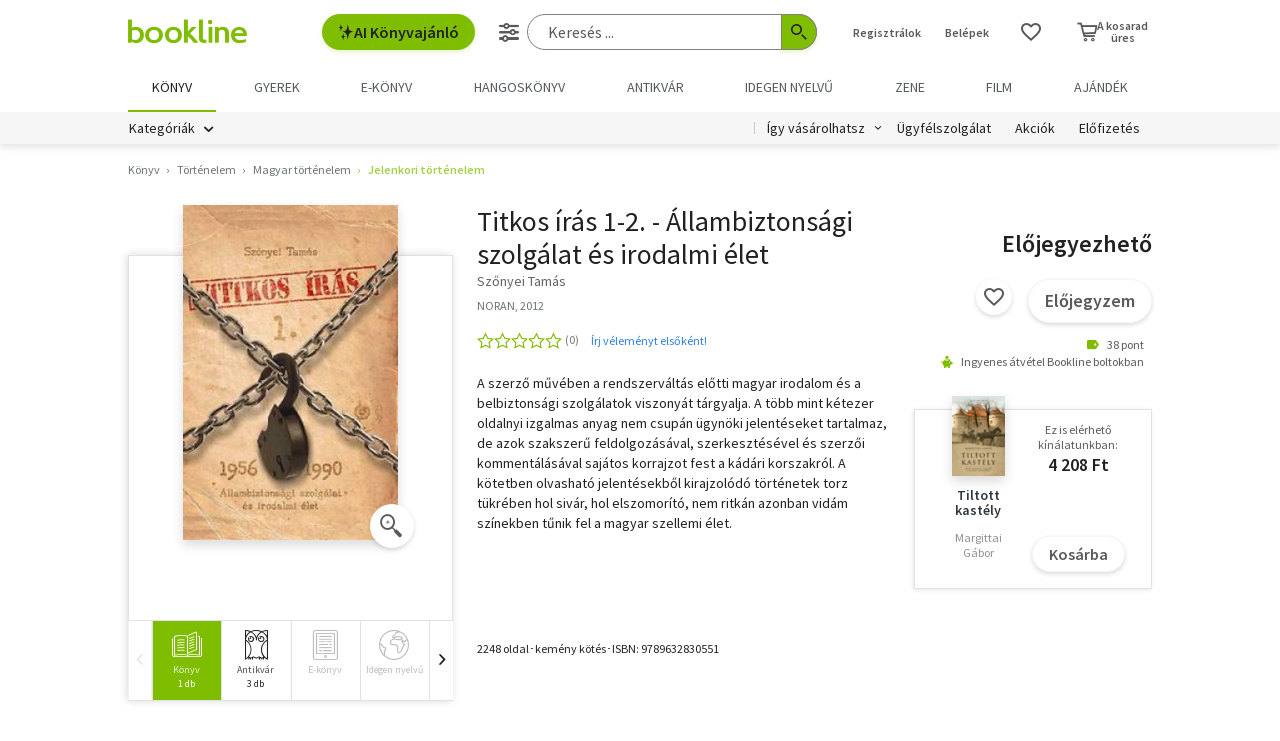

--- FILE ---
content_type: text/html; charset=utf-8
request_url: https://www.google.com/recaptcha/api2/aframe
body_size: -93
content:
<!DOCTYPE HTML><html><head><meta http-equiv="content-type" content="text/html; charset=UTF-8"></head><body><script nonce="ypEISzPNUIdv7UFd7WOCWg">/** Anti-fraud and anti-abuse applications only. See google.com/recaptcha */ try{var clients={'sodar':'https://pagead2.googlesyndication.com/pagead/sodar?'};window.addEventListener("message",function(a){try{if(a.source===window.parent){var b=JSON.parse(a.data);var c=clients[b['id']];if(c){var d=document.createElement('img');d.src=c+b['params']+'&rc='+(localStorage.getItem("rc::a")?sessionStorage.getItem("rc::b"):"");window.document.body.appendChild(d);sessionStorage.setItem("rc::e",parseInt(sessionStorage.getItem("rc::e")||0)+1);localStorage.setItem("rc::h",'1768594397574');}}}catch(b){}});window.parent.postMessage("_grecaptcha_ready", "*");}catch(b){}</script></body></html>

--- FILE ---
content_type: application/javascript
request_url: https://marvin.bline.hu/assets/js/bookline.js?v=1768479208000
body_size: 11969
content:
/*! modernizr 3.6.0 (Custom Build) | MIT *
 * https://modernizr.com/download/?-cssgrid_cssgridlegacy-setclasses-cssclassprefix:has- !*/

!function (e, n, t) {
  function r (e, n) {
    return typeof e === n
  }

  function o () {
    var e, n, t, o, s, i, l;
    for (var a in w) if (w.hasOwnProperty(a)) {
      if (e = [], n = w[a], n.name && (e.push(n.name.toLowerCase()), n.options && n.options.aliases && n.options.aliases.length)) for (t = 0; t < n.options.aliases.length; t++) e.push(n.options.aliases[t].toLowerCase());
      for (o = r(n.fn, "function") ? n.fn() : n.fn, s = 0; s < e.length; s++) i = e[s], l = i.split("."), 1 === l.length ? Modernizr[l[0]] = o : (!Modernizr[l[0]] || Modernizr[l[0]] instanceof Boolean || (Modernizr[l[0]] = new Boolean(Modernizr[l[0]])), Modernizr[l[0]][l[1]] = o), C.push((o ? "" : "no-") + l.join("-"))
    }
  }

  function s (e) {
    var n = _.className, t = Modernizr._config.classPrefix || "";
    if (x && (n = n.baseVal), Modernizr._config.enableJSClass) {
      var r = new RegExp("(^|\\s)" + t + "no-js(\\s|$)");
      n = n.replace(r, "$1" + t + "js$2")
    }
    Modernizr._config.enableClasses && (n += " " + t + e.join(" " + t), x ? _.className.baseVal = n : _.className = n)
  }

  function i (e, n) {
    return !!~("" + e).indexOf(n)
  }

  function l () {
    return "function" != typeof n.createElement ? n.createElement(arguments[0]) : x ? n.createElementNS.call(n, "http://www.w3.org/2000/svg", arguments[0]) : n.createElement.apply(n, arguments)
  }

  function a (e) {
    return e.replace(/([a-z])-([a-z])/g, function (e, n, t) {
      return n + t.toUpperCase()
    }).replace(/^-/, "")
  }

  function u (e, n) {
    return function () {
      return e.apply(n, arguments)
    }
  }

  function f (e, n, t) {
    var o;
    for (var s in e) if (e[s] in n) return t === !1 ? e[s] : (o = n[e[s]], r(o, "function") ? u(o, t || n) : o);
    return !1
  }

  function c (e) {
    return e.replace(/([A-Z])/g, function (e, n) {
      return "-" + n.toLowerCase()
    }).replace(/^ms-/, "-ms-")
  }

  function d (n, t, r) {
    var o;
    if ("getComputedStyle" in e) {
      o = getComputedStyle.call(e, n, t);
      var s = e.console;
      if (null !== o) r && (o = o.getPropertyValue(r)); else if (s) {
        var i = s.error ? "error" : "log";
        s[i].call(s, "getComputedStyle returning null, its possible modernizr test results are inaccurate")
      }
    } else o = !t && n.currentStyle && n.currentStyle[r];
    return o
  }

  function p () {
    var e = n.body;
    return e || (e = l(x ? "svg" : "body"), e.fake = !0), e
  }

  function m (e, t, r, o) {
    var s, i, a, u, f = "modernizr", c = l("div"), d = p();
    if (parseInt(r, 10)) for (; r--;) a = l("div"), a.id = o ? o[r] : f + (r + 1), c.appendChild(a);
    return s = l("style"), s.type = "text/css", s.id = "s" + f, (d.fake ? d : c).appendChild(s), d.appendChild(c), s.styleSheet ? s.styleSheet.cssText = e : s.appendChild(n.createTextNode(e)), c.id = f, d.fake && (d.style.background = "", d.style.overflow = "hidden", u = _.style.overflow, _.style.overflow = "hidden", _.appendChild(d)), i = t(c, e), d.fake ? (d.parentNode.removeChild(d), _.style.overflow = u, _.offsetHeight) : c.parentNode.removeChild(c), !!i
  }

  function g (n, r) {
    var o = n.length;
    if ("CSS" in e && "supports" in e.CSS) {
      for (; o--;) if (e.CSS.supports(c(n[o]), r)) return !0;
      return !1
    }
    if ("CSSSupportsRule" in e) {
      for (var s = []; o--;) s.push("(" + c(n[o]) + ":" + r + ")");
      return s = s.join(" or "), m("@supports (" + s + ") { #modernizr { position: absolute; } }", function (e) {
        return "absolute" == d(e, null, "position")
      })
    }
    return t
  }

  function y (e, n, o, s) {
    function u () {
      c && (delete N.style, delete N.modElem)
    }

    if (s = r(s, "undefined") ? !1 : s, !r(o, "undefined")) {
      var f = g(e, o);
      if (!r(f, "undefined")) return f
    }
    for (var c, d, p, m, y, v = ["modernizr", "tspan", "samp"]; !N.style && v.length;) c = !0, N.modElem = l(v.shift()), N.style = N.modElem.style;
    for (p = e.length, d = 0; p > d; d++) if (m = e[d], y = N.style[m], i(m, "-") && (m = a(m)), N.style[m] !== t) {
      if (s || r(o, "undefined")) return u(), "pfx" == n ? m : !0;
      try {
        N.style[m] = o
      } catch (h) {
      }
      if (N.style[m] != y) return u(), "pfx" == n ? m : !0
    }
    return u(), !1
  }

  function v (e, n, t, o, s) {
    var i = e.charAt(0).toUpperCase() + e.slice(1), l = (e + " " + P.join(i + " ") + i).split(" ");
    return r(n, "string") || r(n, "undefined") ? y(l, n, o, s) : (l = (e + " " + z.join(i + " ") + i).split(" "), f(l, n, t))
  }

  function h (e, n, r) {
    return v(e, t, t, n, r)
  }

  var C = [], w = [], S = {
    _version: "3.6.0",
    _config: {classPrefix: "has-", enableClasses: !0, enableJSClass: !0, usePrefixes: !0},
    _q: [],
    on: function (e, n) {
      var t = this;
      setTimeout(function () {
        n(t[e])
      }, 0)
    },
    addTest: function (e, n, t) {
      w.push({name: e, fn: n, options: t})
    },
    addAsyncTest: function (e) {
      w.push({name: null, fn: e})
    }
  }, Modernizr = function () {
  };
  Modernizr.prototype = S, Modernizr = new Modernizr;
  var _ = n.documentElement, x = "svg" === _.nodeName.toLowerCase(), b = "Moz O ms Webkit",
    P = S._config.usePrefixes ? b.split(" ") : [];
  S._cssomPrefixes = P;
  var z = S._config.usePrefixes ? b.toLowerCase().split(" ") : [];
  S._domPrefixes = z;
  var E = {elem: l("modernizr")};
  Modernizr._q.push(function () {
    delete E.elem
  });
  var N = {style: E.elem.style};
  Modernizr._q.unshift(function () {
    delete N.style
  }), S.testAllProps = v, S.testAllProps = h, Modernizr.addTest("cssgridlegacy", h("grid-columns", "10px", !0)), Modernizr.addTest("cssgrid", h("grid-template-rows", "none", !0)), o(), s(C), delete S.addTest, delete S.addAsyncTest;
  for (var T = 0; T < Modernizr._q.length; T++) Modernizr._q[T]();
  e.Modernizr = Modernizr
}(window, document);

"use strict";


Foundation.Abide.defaults.validators['password'] = passwordValidator;


var html = document.getElementsByTagName('html')[0];
if (html.classList) {
  if (navigator.userAgent.match(/(iPad|iPhone|iPod)/i)) html.classList.add('is-ios');
  if (navigator.userAgent.match(/android/i)) html.classList.add('is-android');
}

var slider = [], stickyHeight;
var localhost = false;

if (location.hostname === 'localhost' || location.hostname === '192.168.1.7') {
  localhost = true;
}
//localhost = true;

var deeplinking = false;
var $deeplinkingTab;

$('.js-accordion').on('deeplink.zf.accordion', function () {
  $deeplinkingTab = $(this).parent();
  deeplinking = true;
});
window.$(document).bookline();
//$('[data-interchange]').foundation();

if (deeplinking) {
  var originalHash = $(location).attr('hash');

  if ($deeplinkingTab.attr('role') === 'tabpanel') {
    var target = 'a[href="#' + $deeplinkingTab.attr('id') + '"]';
    $(target).trigger('click');
    window.scrollTo(0, 0);

    window.location.hash = originalHash;
  }

  $('.js-tabs-accordion').trigger('change.zf.tabs');

}


window.falseFunction = function falseFunction () {
  console.log('falsefunction');
  return false;
}
window.trueFunction = function trueFunction () {
  console.log('truefunction');
  return true;
}

var observer = new MutationObserver(function (mutations) {
  mutations.forEach(function (mutation) {
    var el = mutation.target;

    if ((!mutation.oldValue || !mutation.oldValue.match(/\bgoa-embedded\b/)) && mutation.target.classList && mutation.target.classList.contains('goa-embedded')) {
      $(window).trigger('resize');
      console.log('goaready');
    }
  });
});

if ($('.js-banner-observer').length > 0) {
  observer.observe(document.querySelector('.js-banner-observer'), {
    attributes: true,
    attributeOldValue: true,
    attributeFilter: ['class']
  });
}

function initSliders (container) {
  $('.js-slider', container).each(function () {
    var sliderOptions = $(this).data('slider-options');
    if (sliderOptions.navigation) {
      if (sliderOptions.navigationOutside) {
        sliderOptions.params.navigation =
          {
            nextEl: $(this).next('.js-slider__button--next')[0],
            prevEl: $(this).prev('.js-slider__button--prev')[0],
            disabledClass: 'o-slider-button--disabled'
          }
      } else {
        sliderOptions.params.navigation =
          {
            nextEl: $(this).find('.js-slider__button--next')[0],
            prevEl: $(this).find('.js-slider__button--prev')[0],
            disabledClass: 'o-slider-button--disabled'
          }
      }

    }

    if (sliderOptions.thumbs) {
      sliderOptions.params.thumbs = {
        swiper: slider[sliderOptions.thumbs]
      };
    }

    if (sliderOptions.pagination) {
      if (sliderOptions.pagination === true) {
        var $pagination = $(this).find('.js-slider__pagination').length > 0 ? $(this).find('.js-slider__pagination')[0] : $(this).next('.js-slider__pagination')[0];

      } else {
        var $pagination = $(sliderOptions.pagination)[0];

      }

      sliderOptions.params.pagination =
        {
          el: $pagination,
          clickable: true,
          modifierClass: 'o-slider-pagination--',
          bulletClass: 'o-slider-pagination__bullet',
          currentClass: 'o-slider-pagination__bullet--current',
          bulletActiveClass: 'o-slider-pagination__bullet--active',
          type: 'bullets'

        }
      if (sliderOptions.fraction) {
        sliderOptions.params.pagination.type = 'fraction'
      }
    }


    if (slider[sliderOptions.name] === undefined || slider[sliderOptions.name] === null) {
      // console.log(slider[sliderOptions.name]);
      // slider[sliderOptions.name] = new Swiper($(this), sliderOptions.params);
    }

    slider[sliderOptions.name] = new Swiper($(this)[0], sliderOptions.params);

    if ('autoplay' in sliderOptions.params) {
      $(this).hover(function () {
        slider[sliderOptions.name].autoplay.stop();
      }, function () {
        slider[sliderOptions.name].autoplay.start();
      });
    }
    if ('slideChangeToInput' in sliderOptions) {
      slider[sliderOptions.name].on('slideChange', function () {
        var $currentSlide = slider[sliderOptions.name].slides[this.realIndex];
        var selectedData = $($currentSlide).attr('data-selected');
        var $target = $(sliderOptions.slideChangeToInput);
        $target.val(selectedData);
      });

    }


  });
}

if (localhost) {

  $(document).ajaxSuccess(function (ev, xhr, settings) {

    initSliders(document.body);
    $(window).trigger("lazyupdate");
    $(document).bookline();
  });


  $(".js-lazyload").recliner('.js-lazyload', {
    attrib: "data-src", // selector for attribute containing the media src
    throttle: 100,      // millisecond interval at which to process events
    threshold: 1000,     // scroll distance from element before its loaded
    printable: true,    // be printer friendly and show all elements on document print
    live: true          // auto bind lazy loading to ajax loaded elements
  });


}

$(window).resize(function () {
  stickyHeight = $('#header .js-sticky').height();
  checkCollapsibleHeight();
  resizeTextareas();
  customSticky();
})

function scrollToIdOrName (id) {
  var target = $('#' + id);
  if (target.length === 0) {
    target = $('[name=' + id + ']');
  }
  return scrollToJq(target);
}

function scrollTo (selector) {
  return scrollToJq($(selector));
}

function scrollToJq (target, padding = 24) {
  if (target.length) {
    // bypass auto scrolling.
    if ('scrollRestoration' in history) {
      history.scrollRestoration = 'manual';
    }

    $('html,body').animate({
      scrollTop: (target.offset().top - $('#header .js-sticky').height() - padding) + 'px'
    }, 'fast');
    return false;
  }
}

$(document).ready(function () {
  resizeTextareas();
  var hasSkin = $('.c-skin').length > 0 ? true : false;

  if (hasSkin) {
    $('html').addClass('has-skin');
  }


  if (localhost) {
    initSliders(document.body);
  }
  $(".js-autocomplete").autoComplete({
    source: function (term, suggest) {
      term = term.trim();

      if (term == "") return;

      if (localhost) {

        term = term.toLowerCase();
        var choices = ['ActionScript', 'AppleScript', 'Asp'];
        var matches = [];

        for (var i = 0; i < choices.length; i++)
          if (~choices[i].toLowerCase().indexOf(term)) matches.push(choices[i]);
        suggest(matches);

      } else {

        var params = {
          "suggest.q": term,
          "suggest.count": 50,
          "suggest.highlight": true
        };
        $.get(quickSearchUrl, params, function (data) {
          var array = [];
          var arrayInLowerCase = [];

          out:
            for (var s in data.suggest.mySuggester) {
              var sValue = data.suggest.mySuggester[s];
              var numFound = sValue.numFound;

              for (var i = 0; i < numFound; i++) {
                var term = sValue.suggestions[i].term.trim();
                var termInLowerCase = term.toLowerCase();

                if (arrayInLowerCase.indexOf(termInLowerCase) == -1) {
                  array.push(term);
                  arrayInLowerCase.push(termInLowerCase);
                }

                if (array.length >= 10) {
                  break out;
                }
              }
            }
          suggest(array);
        }, "json");
      }


    },
    renderItem: function (item, search) {
      var div = $('<div class="o-autocomplete-suggestions__suggestion"/>');
      div.html(item);
      var val = '"' + item.replace(/<b>/g, '').replace(/<\/b>/g, '') + '"';
      div.attr("data-val", val);
      return div[0].outerHTML;
    },
    onSelect: function (e, term, item) {
      $("#header-search-form").submit();
    },
    cache: false,
    minChars: 1,
    delay: 0    // lehet a 200 lenne jó
  });


  if (localhost) {


    if (Foundation.MediaQuery.current === 'small') {
      $('html').addClass('is-mobile');
    } else if (Foundation.MediaQuery.current === 'medium') {
      $('html').addClass('is-tablet');
    } else {
      $('html').addClass('is-desktop');
    }
  }

  var bl = {};
  bl.plugins = {};
  bl.plugins.abide = [];
  bl.plugins.tooltip = [];
  bl.plugins.dropdown = [];
  bl.plugins.modal = [];


  $('html').on({
    mouseenter: function (e) {

      var $this = $(this);
      $this.attr('title-cache', $this.attr('title'));
      $this.attr('title', '');

    }
    , mouseleave: function (e) {
      var $this = $(this);
      $this.attr('title', $this.attr('title-cache'));
      $this.attr('title-cache', '');
    },
  }, '[title!=""][title]:not(.js-tooltip)');

  $('html').on({
    mouseenter: function (e) {
      if (!$(this).hasClass('has-tip')) {
        var options = {};
        var params = $(this).data('options');
        if (params) {
          options = params.params;
        } else {
          options = {'hoverDelay': 300};
        }
        new Foundation.Tooltip($(this), options);
      }
      if ($(this).length > 0) {
        $(this).foundation('show');
      }

    }
    , mouseleave: function (e) {
      if ($(this).length > 0) {
        $(this).foundation('hide');
      }

    },
  }, '.js-tooltip[title!=""][title]');

  $('html').on('click', '.js-popover-test', function () {
    new Bookline.Popover($(this), {'text': 'text', 'hideDelay': 5000})
  })

  /*
  $('.c-delivery-type input[type="radio"]').on('change', function (e) {
    var tabname = $(this).data('tabname');
    $('.js-delivery-tab.is-active').removeClass('is-active');
    $('#' + tabname).addClass('is-active');
  });
  */

  $('.js-modal').each(function () {
    //$(this).modal();
  });

  $('.o-btn').each(function () {
    //new Bookline.Popover($(this), {'text' : 'aaaaa'});
  });

  function replacer (key, value) {
    if (key === 'amount') {
      return parseInt(value);
    }
    return value;
  }

  $('html').on('click', '.js-slider__zoom', function (e) {
    $(this).toggleClass('is-zoom-in');

    var sliderOptions = $(this).closest('.js-slider').data('slider-options');
    slider[sliderOptions.name].zoom.toggle();
  });
  $('html').on('click', '.js-cart-dropdown', function (e) {
    //$('#cart-dropdown').removeClass('has-new-item');
  });
  $('html').on('hide.zf.dropdown', '#cart-dropdown', function (e) {
    $('#cart').removeClass('has-new-item');
  });

  $('html').on('click', '.js-select-rating', function (e) {
    var rating = $(this).data('rating');

    $(this).addClass('is-selected').siblings().removeClass('is-selected');
    $('#selected-rating').val(rating);
  });

  $('html').on('click', '.js-visible-password', function (e) {

    var targetInput = $(this).next('input');

    $(this).toggleClass('is-visible')

    if (targetInput.attr('type') === 'password') {
      targetInput.attr('type', 'text');
    } else {
      targetInput.attr('type', 'password');
    }


  });

  $('html').on({
    mouseenter: function (e) {
      if (!$(this).hasClass('has-tip')) {
        if ($(this).hasClass('is-visible')) {
          new Foundation.Tooltip($(this), {'tipText': 'Jelszó elrejtése', 'hoverDelay': 300});
        } else {
          new Foundation.Tooltip($(this), {'tipText': 'Jelszó megjelenítése', 'hoverDelay': 300});
        }
        $(this).foundation('show');
      }
    }
    , mouseleave: function (e) {
      if ($(this).length > 0) {
        $(this).foundation('destroy');
      }
    }
    , click: function (e) {
      if ($(this).length > 0) {
        $(this).foundation('destroy');
        if ($(this).hasClass('is-visible')) {
          new Foundation.Tooltip($(this), {'tipText': 'Jelszó elrejtése', 'hoverDelay': 0});
        } else {
          new Foundation.Tooltip($(this), {'tipText': 'Jelszó megjelenítése', 'hoverDelay': 0});
        }
        $(this).foundation('show');
      }
    },
  }, '.js-visible-password');

  $("html").on('keyup', '[data-validator="password"]', function (e) {
    $(this).parents('.js-validate').foundation('validateInput', $(this));
  });

  $("html").on('blur', '.js-validate-me', function (e) {
    $(this).parents('.js-validate').foundation('validateInput', $(this));
  });

  $('html').on('change', '.o-select', function (e) {
    $(this).siblings('.o-input__label').addClass('is-visible');
  });


  $('html').on('down.zf.accordion', '.t-pickup-location', function (e) {
    var $input = $(this).find('[aria-selected="true"] input');
    if (!$input.prop('disabled')) {
      //$input.prop('checked', true).trigger('change');
    }
  });
  $('html').on('change', '.js-pickup-radio', function (e) {
    var $accordion = $(this).closest('.js-accordion');
    var $accordionItem = $(this).closest('.js-pickup-accordion-item');
    var $accordionContent = $accordionItem.find('.js-pickup-accordion-content');
    $accordion.foundation('down', $accordionContent);
  });


  $('html').on('click', '.js-radio-accordion', function (e) {
    if (false) {
      var $input = $(this).find('input');
      if (!$input.prop('disabled')) {
        $input.prop('checked', true).trigger('change');
      }
    }
  });

  $('html').on("valid.zf.abide", 'input[pattern]', function (ev, elem) {
    //console.log("Field id " + ev.target.id + " is valid");
    //console.log(ev.target.validity);
  })
  $('html').on("invalid.zf.abide", 'input[pattern]', function (ev, elem) {
    //console.log("Field id " + ev.target.id + " is invalid");
  })
  $('html').on("invalid.zf.abide", '.is-invalid-input', function (ev, elem) {
    var $errorMsg = $(this).siblings('[data-error]');
    var defaultText = $errorMsg.data('error');
    if (defaultText) {
      $errorMsg.html(defaultText);
    }

  })
  $('html').on("forminvalid.zf.abide", '.js-validate.o-form', function (ev, elem) {
    if (!$(this).parents('.o-modal').length) {
      scrollToInvalid($(this));
    }
  })

  $('html').on("change", '.js-want-postcard', function (ev, elem) {
    if ($(this).is(":checked")) {
      if (!$('#kepeslap-container').hasClass('is-opened')) {
        $('#kepeslap-container').foundation('toggle');
        $('#kepeslap-form').foundation('toggle');
      }
    } else {
      if ($('#kepeslap-container').hasClass('is-opened')) {
        $('#kepeslap-container').foundation('toggle');
        $('#kepeslap-form').foundation('toggle');
      }
    }
  })


  $('html').on('show.zf.dropdown', '.js-dropdown', function (e) {
    $(window).trigger("lazyupdate");
  });
  $('html').on('change.zf.tabs', '.js-tabs', function (e) {
    $(window).trigger("lazyupdate");
  });
  $('html').on('change.zf.tabs', '.js-tabs-accordion', function (e) {
    var $active = $(this).find('.o-tabs__title.is-active');
    $(this).find('.o-tabs__accordion').removeClass('is-active-menu');
    $(this).find('.o-tabs__title').removeClass('is-active-menu');
    if ($active.parents('.o-tabs__accordion').length != 0) {
      $active.parents('.o-tabs__accordion').addClass('is-active-menu');
    } else {
      $active.addClass('is-active-menu');
      var $target = $(this).find('.o-accordion__item.is-active .o-accordion__content');
      $('.js-accordion').foundation('up', $target);
    }
  });
  $('html').on('change.zf.tabs', '.js-scrollto-tabs', function (e) {
    var id = $(this).find('.o-tabs__title.is-active a').attr('href');
    if (id && id === window.location.hash) {
      scrollToJq($(id));
    }
  });
  $('html').on('down.zf.accordion', '.js-accordion', function (e) {
    $(window).trigger("lazyupdate");
  });
  $('html').on('open.zf.reveal', '.js-modal', function (e) {
    $('.js-tooltip').trigger('focusout.zf.tooltip');
    $('.js-tooltip').off('focus.zf.tooltip');
    setTimeout(function () {
      $(window).trigger("lazyupdate");
    }, 200);
  });
  $('html').on('closed.zf.reveal', '.js-modal', function (e) {
    $('.js-tooltip').trigger('focusout.zf.tooltip');
  });
  $('html').on('category.change', function (e, category) {
    //console.log(category);

  });

  $('html').on('click', '.js-clear-input', function (e) {
    var target = $(this).data('target');
    var $target = $('#' + target);
    if ($target.length > 0) {
      $target.val('');
      $target.blur();
    }
  });

  $('html').on('click', '.js-quantity-modifier__remove', function (e) {
    var $target = $('.js-quantity-modifier__quantity');
    var value = $target.val();
    value--;
    value = value < 0 ? 0 : value;
    $target.val(value);
  });

  $('html').on('click', '.js-quantity-modifier__add', function (e) {
    var $target = $('.js-quantity-modifier__quantity');
    var value = $target.val();
    value++;
    $target.val(value);
  });

  $('html').on('click', '.js-close-modal', function (e) {
    var $modal = $(this).parents('.o-modal');
    $modal.foundation('close');
  });
  
  $('html').on('click', '.js-copy-to-clipboard', function (event) {
	  var copy = $(this).attr('data-copy');
	  var $temp = $("<input>");
	  $("body").append($temp);
	  $temp.val(copy).select();
	  var copyText = $temp[0];
	  copyText.select();
	  copyText.setSelectionRange(0, 99999); /*For mobile devices*/
	  document.execCommand("copy");
	  $temp.remove();
	  var $this = $(this);
	
	  var success = $this.attr('data-success');
	  $this.text(success);
  });

  $('html').on('change', 'input[name="paymentMode"]', function (e) {
    var $group = $(this).parents('.js-payment-group');
    $('.js-payment-group').removeClass('is-selected');
    $group.addClass('is-selected');
    if ($('.js-idonate-box').length > 0) {
      var $parent = $(this).parent('.js-payment-group');
      $('.js-idonate-box').appendTo($group);
    }
	
    $('input[name="specifyPayback"]').attr('disabled', 'disabled');
	$('input[name="specifyPayback"]').parents('.o-form-elem').addClass('is-disabled');
	
    $group.find('input[name="specifyPayback"]').removeAttr('disabled');
	$group.find('input[name="specifyPayback"]').parents('.o-form-elem').removeClass('is-disabled');
  });
  $('html .is-selected input[name="paymentMode"]').trigger('change');
  $('html').on('change', '.js-idonate-check', function (e) {
    if ($(this).is(":checked")) {
      $('.js-idonate-box').addClass('is-opened');
    } else {
      $('.js-idonate-box').removeClass('is-opened');
    }
  });
  $('html .js-idonate-check:checked').trigger('change');
  $('html').on('toggle.zf.trigger', '#search-bar', function (e) {
    //$('#header').toggleClass('is-opened-search');
  });
  $('html').on('change', '.js-test-popover', function (e) {
    new Bookline.Popover($(this), {'text': 'Új kívánságlistát hoztál létre és felkerült a termék', 'hideDelay': 5000});
  });
  $('html').on('open.zf.reveal', '#author-modal', function (e) {
    //console.log(slider);
    setTimeout(function () {
      //slider['authorslider'].update();
    }, 200);

    //$('#header').toggleClass('is-opened-search');
  });
  $('html').on('open.zf.reveal', '#ehangos-check-modal', function (e) {
    //console.log(slider);
    setTimeout(function () {
      //slider['authorslider'].update();
    }, 200);

    //$('#header').toggleClass('is-opened-search');
  });

  $('[data-toggle="my-wishlists-dropdown"]').off('keydown');

  $('html').on('click', '.js-edit-input', function (e) {
    var defaultSelected = $(this).data('default-selected');
    var target = $(this).data('edit');
    var $target = $('#' + target);
    if(!defaultSelected){
      $target.prop('readonly', false).prop('disabled', false).focus().parent().addClass('is-editing');
    } else {
      $target.prop('disabled', false);
    }
    var value = $target.val();
    $target.attr('data-value', value);
    if ($(this)[0].hasAttribute('data-input-options')) {
      var inputOptions = $(this).data('input-options');
      if (inputOptions.hasOwnProperty('label')) {
        $target.next('label').html(inputOptions.label);
      }
      if (inputOptions.hasOwnProperty('placeholder')) {
        $target.prop('placeholder', inputOptions.placeholder);
      }
      if (inputOptions.hasOwnProperty('new')) {
        $target.val('');
        var value = $('#wishlist-visibility-select').val();
        $('#wishlist-visibility').attr('data-value', value);
        $('#wishlist-visibility').bookline('select','PUBLIC');
      }

    }
  });
  $('html').on('click', '[data-toggle-input]', function (e) {
    var inputOptions = $(this).data('toggle-input');
    var $target = $('input[name="' + inputOptions.name + '"]');
    $target.val(inputOptions.value).trigger('change');
  });

  $('html').on('click', '.js-cancel-edit-input', function (e) {
    var target = $(this).data('edit');
    var $target = $('#' + target);
    var oldValue = $target.attr('data-value');
    var newValue = $target.val();
    if (newValue !== oldValue) {
      $target.val(oldValue);
    }
    var selectOldValue = $('#wishlist-visibility').attr('data-value');
    $('#wishlist-visibility').bookline('select', selectOldValue);

    $target.prop('readonly', true).prop('disabled', true).blur().parent().removeClass('is-editing');
  });

  $('.o-off-canvas--position-left').on('swipeleft', function () {
    $('#offcanvas-menu').foundation('close')
  });

  $('.o-off-canvas--position-right').on('swiperight', function () {
    $('#offcanvas-user').foundation('close')
  });

  $('html').on('click', '.js-edit-review', function () {

    var $form = $(this).parents('form');
    var $textarea = $form.find('textarea');

    if ($textarea.is(':disabled')) {
      $textarea.attr('disabled', false).focus();
    } else {
      $textarea.focus();
      //$form.submit();
    }
    $textarea[0].selectionStart = $textarea[0].value.length;

  });

  $('html').on('click change', '.js-review-area', function () {

    var $form = $(this).parents('form');
    var $editBtn = $form.find('.js-save-review');

    $editBtn.show();


  });

  $('html').on('change', '.js-show-on-checked', function () {

    var target = $(this).data('target');

    if ($(this).is(':checked')) {
      $('#' + target).removeClass('is-hidden').focus();
    } else {
      $('#' + target).addClass('is-hidden');
    }


  });
  
  
  $('html').on('change', '.js-enable-on-checked', function () {

    var target = $(this).data('target');

    if ($(this).is(':checked')) {
      $('#' + target).prop('disabled', false).focus();
    } else {
      $('#' + target).prop('disabled', true);
    }


  });
  
  $('html').on('click', '.js-save-review', function () {
    var $form = $(this).parents('form');
    $form.submit();
  });
  $('html').on('click', '.js-scrollto', function (e) {
    e.preventDefault();
    var scrollto = $(this).attr('data-scrollto');
    scrollToIdOrName(scrollto);
  });

  $('html').on('click', '.js-changephonenumber', function () {
    $(this).closest('.js-checkphonenumber').find('input').attr('disabled', false).focus();
  });

  $('html').on('click', '.js-spoiler-review__toggle', function () {
    $(this).parent('.js-spoiler-review').toggleClass('has-spoiler');
    var textToggle = $(this).attr('data-toggle-text');
    var textCurrent = $(this).text();
    $(this).text(textToggle);
    $(this).attr('data-toggle-text', textCurrent);
  });

  $('#profile-tabs').on('change.zf.tabs', function () {
    var anchor = $(this).find('.is-active a').attr('href');

    if ($(window).scrollTop() > 0) {
      var target = $(anchor);
      target = target.length ? target : $('[name=' + this.hash.slice(1) + ']');

      scrollToJq(target, 50);
    }
  });

  $('.c-services-item').on('click', function (index, el) {
    //
    $(this).siblings().removeClass('active');
    $(this).addClass('active');
    //
    if ($(this).hasClass('c-services-item')) {
      if (Foundation.MediaQuery.current === 'small') {
        var item = $(this);
        setTimeout(function () {
          $('html, body').animate({scrollTop: item.offset().top - 150}, 500);
        }, 100);
      }
    }
  });

  $('.p-receive .o-accordion__title').on('click', function (index, el) {
    var item = $(this).closest('.item');
    item.siblings().removeClass('is-active').children('.o-accordion__content').slideUp({
      duration: 300,
      easing: 'swing'
    });
    item.toggleClass('is-active').children('.o-accordion__content').slideToggle({duration: 300, easing: 'swing'});
  });

  $('.js-tree').jstree({
      "plugins": ["themes", "json_data", "checkbox"],
      'core': {
        'data': {
          'url': function (node) {

            if (node.id === '#') {
              return "assets/js/jstree.json";
            } else {

              var categoryId = $(node).attr("categoryId");
              var treeName = $(node).attr("treeName");
              var tabName = $(node).attr("tabName");

              //return "https://bookline.hu/category/viewCategory!execute.action?categoryId=" + categoryId + "&treeName=" + treeName + "&tabName=" + tabName;
              return "assets/js/jssubtree.json";

            }
          },
          'data': function (node) {
            return {'id': node.id};
          }
        },
        "themes": {
          "dots": false,
          "icons": false
        },
      },
      "checkbox": {
        'three_state': false
      }
    }
  );

  stickyHeight = $('#header .js-sticky').height();

  $('a[href*="#"]:not([href="#"]):not([role="tab"]):not([data-toggle])').on('click', function () {

    if (location.pathname.replace(/^\//, '') == this.pathname.replace(/^\//, '') && location.hostname == this.hostname) {
      var $target = $(this.hash);


      if ($target.parents('[role="tabpanel"]').length) {
        var $parentTab = $target.parents('[role="tabpanel"]');
        var targetTab = 'a[href="#' + $parentTab.attr('id') + '"]';
        var targetAccordion = 'a[href="#' + this.hash + '"]';
        $(targetTab).trigger('click');
        $(targetAccordion).trigger('click');

        scrollToJq($parentTab);
      } else if ($target.attr('role') === 'tabpanel') {

        var targetTab = 'a[href="#' + $target.attr('id') + '"]';
        $('.js-tabs').find(targetTab).trigger('click');

        var offset = 24;
        if (typeof $(this).data('offset') !== 'undefined') {
          offset = $(this).attr('data-offset');
        }

        scrollToJq($target, offset);
      } else {
        $target.length ? scrollToJq($target) : scrollToIdOrName(this.hash.slice(1));
        return true; //azért lett true, hogy egy anchoros link is be tudjon zárni egy popupot js-close-modal-lal #70546
      }
    }
  });


  $('html').on('off.zf.toggler', '.o-collapsible-content', function () {
    var $this = $(this);
    var $body = $(document.body).not($this);
    $body.on('click.zf.dropdown', function (e) {
      if (!$(e.target).hasClass('o-collapsible-content__toggler')) {
        $this.foundation('toggle');
      }
      $body.off('click.zf.dropdown');
    });
  });
  
  if ($('.js-checkbox-group').length > 0) {
    $('.js-checkbox-group').each(function () {
      const $group = $(this);
      const $selectAllCheckbox = $group.find('.js-checkbox-group__select-all');
      const $checkboxes = $group.find('.js-checkbox-group__checkbox');

      // Attach the select-all change event
      $group.on('change', '.js-checkbox-group__select-all', function () {
        const isChecked = $selectAllCheckbox.prop('checked');
        // Set all checkboxes' state
        $checkboxes.prop('checked', isChecked).trigger('change');
      });

      // Attach the general checkbox change event
      $group.on('change', '.js-checkbox-group__checkbox', function () {
        const total = $checkboxes.length;
        const checkedCount = $checkboxes.filter(':checked').length;

        // Update select-all checkbox state
        if (checkedCount === total) {
          $selectAllCheckbox.prop({ checked: true, indeterminate: false });
        } else if (checkedCount === 0) {
          $selectAllCheckbox.prop({ checked: false, indeterminate: false });
        } else {
          $selectAllCheckbox.prop({ checked: false, indeterminate: true });
        }
      });
    });
  }


  checkCollapsibleHeight();
  customSticky();


  /**
   * Clearable text inputs
   */
  function tog (v) {
    return v ? 'addClass' : 'removeClass';
  }

  $(document).on('input', '.js-clearable-search', function () {
    $(this)[tog(this.value)]('has-remove');
  }).on('mousemove', '.has-remove', function (e) {
    $(this)[tog(this.offsetWidth - 65 < e.clientX - this.getBoundingClientRect().left)]('on-remove');
  }).on('touchstart click', '.on-remove', function (ev) {
    ev.preventDefault();

    var url = '/search/search!clear.action';
    var xhr = new XMLHttpRequest();
    xhr.open('GET', url, true);
    xhr.send();

    $(this).removeClass('has-remove on-remove').val('').change();
  });


  $('html').on('click', '.js-calendar-reset', function () {
    if ($(this).is(':checked')) {
      $(this).closest('.o-datepicker-container').find('.js-calendar').bookline('reset');
    }
  });

  //giftcard

  $('html').on('click', '.js-select-all-giftcard', function () {
    var $form = $(this).closest('.js-profile-giftcard-form');
    var $selectAll = $form.find('.js-select-all-giftcard');
    var checked = $selectAll.is(':checked');
    
	$form.find('.js-giftcard-select').each(function() {
		$(this).prop('checked', checked);
	});
  })
  
  $('html').on('change.zf.tabs', '.js-giftcard-tabs', function () {

    var selected = $('.js-giftcard-tabs').find('.is-active').attr('data-tab');
    $('.js-tab-selected').val(selected);

  });


  $('html').on('change', '.js-profile-giftcard-form', function () {

    console.log('change');
    var selected = 0;
    var $selectAll = $(this).find('.js-select-all-giftcard');
    var $selectedBox = $(this).find('.js-profile-giftcard-selected');
    var $selectedCount = $(this).find('.js-profile-giftcard-selected__count');
    var $cards = $(this).find('.js-giftcard-select');
    var cardsCount = $cards.length;

    var active = parseInt($(this).find('input[name="gc-filter-option"]:checked').val());
    console.log(active);

    if (active === 1) {

      $(this).find('.js-giftcard-profile-table--active').removeClass('is-hidden');
      $(this).find('.js-giftcard-profile-table--inactive').addClass('is-hidden');

    } else {

      $(this).find('.js-giftcard-profile-table--inactive').removeClass('is-hidden');
      $(this).find('.js-giftcard-profile-table--active').addClass('is-hidden');

    }


    $cards.each(function () {
      if ($(this).is(':checked')) {
        selected++;
      } else {

      }
    });

    if (selected < cardsCount) {
      $selectAll.attr('checked', false);

    }

    if (cardsCount === selected) {

      $selectAll.attr('checked', true);
    }


    if (selected > 1) {

      $selectedBox.show();
      $selectedCount.html(selected);

    } else {
      $selectedBox.hide();
    }

  });


  $('html').on('click', '.js-price-tooltip', function () {
    var prices = $(this).data('prices');


    $.each(prices, function (key, data) {

      if (data) {
        $('.js-price-tooltip__' + key).show();
      } else {
        $('.js-price-tooltip__' + key).hide();
      }

    })
  });

  $('html').on('click', '.js-c-gyerekkampany-2022-nav a', function (e) {
    e.preventDefault();
    var text = $(this).data('text');

    $('#gyerekkampany-2022-list').attr('data-class', text);
    $(this).siblings().removeClass('is-active');
    $(this).addClass('is-active');
    scrollToIdOrName('gyerekkampany-2022-list');


  });


  //parvaró


  $('html').on('change', '.js-parvaro-checkbox', function (e) {
    if ($(this).is(':checked')) {
      $('div.c-parvaro-box-table__row').addClass('is-disabled');
      $(this).parents('div.c-parvaro-box-table__row').removeClass('is-disabled');
      $('.js-parvaro-checkbox').prop('checked', false);
      $(this).prop('checked', true);
    } else {
      $('div.c-parvaro-box-table__row').removeClass('is-disabled');
    }
  });

  if ($('.js-parvaro-checkbox').length > 3) {
    parvaroSetHeight();
    window.addEventListener('resize', function (event) {
      parvaroSetHeight();
    });


  }

  function parvaroSetHeight () {
    $('.js-parvaro-box-inner').css('height', 'auto');
    $('.js-parvaro-box-table').css('max-height', 'none');

    $('.js-parvaro-box').addClass('has-scroll');
    var i;
    var maxHeight = 0;

    if (Foundation.MediaQuery.atLeast('large')) {
      for (i = 1; i <= 4; i++) {
        maxHeight = maxHeight + $('.c-parvaro-box-table__row:nth-child(' + i + ')').outerHeight(true);
      }
      maxHeight = maxHeight + 132;
      $('.js-parvaro-box-inner').css('height', maxHeight);
    } else {
      for (i = 2; i <= 4; i++) {
        maxHeight = maxHeight + $('.c-parvaro-box-table__row:nth-child(' + i + ')').outerHeight(true);
      }
      $('.js-parvaro-box-table').css('max-height', maxHeight);
    }

  }

  $('html').on('click', '.js-elofizetes-change-tab', function () {
    var tab = $(this).attr('data-target-tab');
    $('.js-elofizetes-tabs__tab').addClass('is-hidden');
    $('.js-elofizetes-tabs__tab[data-tab="' + tab + '"]').removeClass('is-hidden');
    setTimeout(function () {
      $('html, body').animate({scrollTop: 0}, 500);
    }, 100);
  });


  //megamenu


  $('html').on('show.zf.dropdown', '.js-mega-menu', function (e) {
    $('html').addClass('is-megamenu-opened');
	$(this).find('a, button, input, select, textarea, [tabindex]:not([tabindex="-1"])').first().focus();
  });

  $('html').on('hide.zf.dropdown', '.js-mega-menu', function (e) {
    //$('html').removeClass('is-megamenu-opened');
    setTimeout(function () {

    }, 200);
  });



  $('html').on('mouseover', '.js-mega-menu__select [data-target]', function (e) {
    var target = $(this).attr('data-target');
    $('.js-mega-menu__select a').removeClass('is-selected');
    $(this).addClass('is-selected');
    var $target = $('.js-mega-menu__target').find('[data-category="' + target + '"]');
    $('.js-mega-menu__target [data-category]').removeClass('is-visible');
    $target.addClass('is-visible');
  });

  vhFix();
  calculateHeader();
});

$(window).on('load', function () {
  if (location.href.split("#")[1]) {
    var fragment = location.href.split("#")[1];
    var isValidTarget = document.getElementById(fragment);
    if (isValidTarget) {

      var $target = $('#' + fragment);

      if ($target.parents('[role="tabpanel"]').length) {
        var $parentTab = $target.parents('[role="tabpanel"]');
        var targetTab = 'a[href="#' + $parentTab.attr('id') + '"]';
        var targetAccordion = 'a[href="#' + this.hash + '"]';
        $(targetTab).trigger('click');
        $(targetAccordion).trigger('click');

        scrollToJq($parentTab);
      } else if ($target.attr('role') === 'tabpanel') {
        var targetTab = 'a[href="#' + $target.attr('id') + '"]';
        $(targetTab).trigger('click');

        scrollToJq($target);
      } else {
        scrollToIdOrName(location.href.split("#")[1]);
      }
      $('.js-tabs-accordion').trigger('change.zf.tabs');

      if (fragment === 'foxpost') {
        $target.parents('.item').addClass('is-active');
        $target.parents('.o-accordion__content').show();
        $target.parent().addClass('is-active');
        $target.next().show();
        scrollToIdOrName(location.href.split("#")[1]);
      }


    }
  }
  setTimeout(function () {
    calculateHeader();
  }, 201);

});

$(window).scroll(function () {
  var openedDropdown = $('.o-category-btn--active + .js-dropdown.c-category-dropdown');
  if (openedDropdown.length > 0) {
    $('.o-category-btn--active + .js-dropdown.c-category-dropdown').foundation('close');
  }
});

function checkCollapsibleHeight () {

  $('.o-collapsible-content.is-collapsed').each(function () {
    var containerHeight = $(this).height();
    var contentHeight = $(this).children('.o-collapsible-content__inner').height();
    if (contentHeight > containerHeight) {
      $(this).addClass('is-collapsible');
    } else {
      $(this).removeClass('is-collapsible');
    }
  })
  $('.o-collapsible-comment.is-collapsed').each(function () {
    var containerHeight = 80;
    var contentHeight = $(this).children('.o-collapsible-comment__inner').height();
    if (contentHeight > containerHeight) {
      $(this).addClass('is-collapsible');
    } else {
      $(this).removeClass('is-collapsible');
    }
  })


}

function resizeTextareas (container) {
  $('.js-review-content', container).each(function () {
    $(this).height(0).height(this.scrollHeight);
  })
}

function resizeTextareas () {
  $('.js-review-content').each(function () {
    $(this).height(0).height(this.scrollHeight);
  })
}

function scrollToInvalid ($scope) {
  $scope = (typeof $scope !== 'undefined') ? $scope : $('html');
  var invalid_fields = $scope.find('[data-invalid]');
  if (invalid_fields.length) {
    if ($(invalid_fields[0]).is(':checkbox')) {
      scrollTo = $(invalid_fields[0]).next('label').offset().top;
    } else {
      scrollTo = $(invalid_fields[0]).offset().top;
    }
    $('html, body').animate({
      scrollTop: scrollTo - 180
    }, 1000, function () {
      $(invalid_fields[0]).focus();
    });
  }
}

function skinFix () {
  if ($('.c-skin').length > 0) {
    $('.c-skin').each(function () {
      var skinLoadWidth = $(this).width();
      var vw = viewportWidth();
      var skinWidth = ((vw - 1024) / 2) - 20;
      $(this).css('width', skinWidth);
      if ((skinLoadWidth !== skinWidth) && (skinWidth > 0)) {

      }
    })
  }
}

function viewportWidth () {
  if (window.innerWidth) return window.innerWidth;
  var
    doc = document,
    html = doc && doc.documentElement,
    body = doc && (doc.body || doc.getElementsByTagName("body")[0]),
    getWidth = function (elm) {
      if (!elm) return 0;
      var setOverflow = function (style, value) {
        var oldValue = style.overflow;
        style.overflow = value;
        return oldValue || "";
      }, style = elm.style, oldValue = setOverflow(style, "hidden"), width = elm.clientWidth || 0;
      setOverflow(style, oldValue);
      return width;
    };
  return Math.max(
    getWidth(html),
    getWidth(body)
  );
}

var rootStyle = document.querySelector(':root');

window.addEventListener('scroll', function () {
  calculateHeader();
});
window.addEventListener('resize', function () {
  vhFix();
  calculateHeader();
});

function vhFix () {
  var vh = document.documentElement.clientHeight * 0.01;
  document.documentElement.style.setProperty('--vh', "".concat(vh, "px"));
}

function calculateHeader () {
  var headerHeight = document.getElementById("header").clientHeight;
  rootStyle.style.setProperty('--headerHeight', "".concat(headerHeight, "px"));
}

function customSticky () {
  if ($('.js-custom-sticky').length > 0) {

    var stickyTop = $('.js-custom-sticky').offset().top;
    if ($('.js-custom-sticky').hasClass('is-stuck')) {

    } else {
      var stickyHeight = $('.js-custom-sticky').height();
      $('.js-custom-sticky').css('height', stickyHeight);
    }


    var headerStickyHeightDefault = $("#header .js-sticky").height();

    $(window).scroll(function () {

      var windowTop = $(window).scrollTop();
      //console.log(windowTop);
      //console.log(headerStickyHeight);
      var headerStickyHeight = $("#header .js-sticky").height();
      if ((stickyTop - headerStickyHeightDefault) < windowTop) {
        $('.js-custom-sticky').addClass('is-stuck');
        $('.js-custom-sticky__container').css('top', headerStickyHeight);
      } else {
        $('.js-custom-sticky').removeClass('is-stuck');
        $('.js-custom-sticky__container').css('top', 0);
      }
    });

  }

}

function passwordValidator (
  $el,      /* jQuery element to validate */
  required, /* is the element required according to the `[required]` attribute */
  parent    /* parent of the jQuery element `$el` */
) {
  if (!required) return true;
  
  var password = $el.val();
  var isValid = true;
  var validate = checkPassword(password);

  $.each( validate.fields, function( index, field ){

    if (field.valid) {
      $(parent).find('[data-form-error-on="' + field.name + '"]').addClass('is-valid');
    } else {
      $(parent).find('[data-form-error-on="' + field.name + '"]').removeClass('is-valid');
      isValid = false;
    }
  });

  return isValid;
};

function checkPassword (password) {
  var jqXHR = $.ajax({
    url: "/booklineCommonAjax!validatePassword.action",
    type: 'POST',
    data: {'password':password},
    cache: false,
    async: false,
  });
  return JSON.parse(jqXHR.responseText);
}

function calculateHeader () {
  var headerHeight = document.getElementById("header").clientHeight;
  rootStyle.style.setProperty('--headerHeight', "".concat(headerHeight, "px"));
}

function download(path, filename) {
    // Create a new link
    const anchor = document.createElement('a');
    anchor.href = path;
    anchor.download = filename;

    // Append to the DOM
    document.body.appendChild(anchor);

    // Trigger `click` event
    anchor.click();

    // Remove element from DOM
    document.body.removeChild(anchor);
}; 